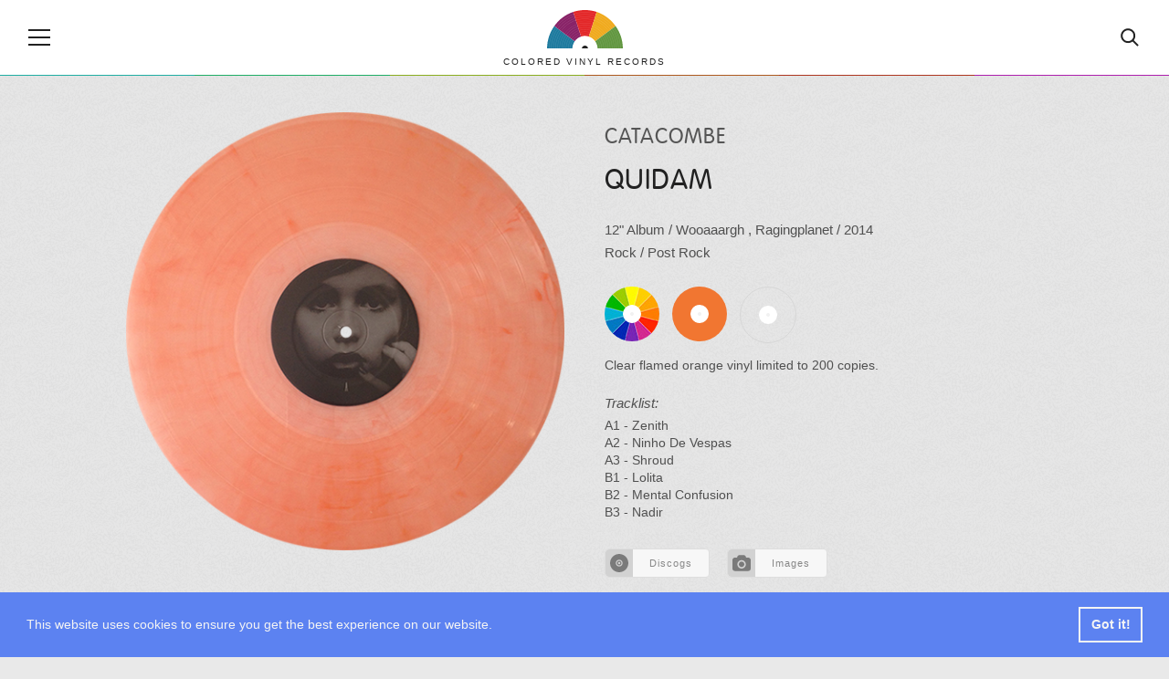

--- FILE ---
content_type: text/html; charset=UTF-8
request_url: https://coloredvinylrecords.com/catacombe-quidam.html
body_size: 6072
content:
<!DOCTYPE html>
<html lang="en">
    <head>

        <meta charset="utf-8">

        <meta http-equiv="X-UA-Compatible" content="IE=edge">

        <meta name="viewport" content="width=device-width, initial-scale=1">

        <meta name="theme-color" content="#252422">

        
        <title>Catacombe - Quidam, Colored Vinyl</title>

                <meta name="description" content="Quidam, Album by Catacombe out on Wooaaargh in 2014. Clear flamed orange vinyl limited to 200 copies.">
        
                <meta name="keywords" content="Wooaaargh, Catacombe, Vinyl, Colored Vinyl, Vinyl Records">
        
        <meta property="fb:app_id" content="411199649029883">

        
                <meta property="og:type" content="article">
                <meta property="og:site_name" content="Colored Vinyl Records">

                <meta property="og:url" content="https://coloredvinylrecords.com/catacombe-quidam.html">
        
                <meta property="og:title" content="Catacombe - Quidam (2014) | Wooaaargh">
        
                <meta property="og:description" content="Clear flamed orange vinyl limited to 200 copies.">
        
                <meta property="og:image" content="https://coloredvinylrecords.com/pictures/c/catacombe-quidam.png">
                <meta property="og:image:type" content="image/png">
        

        
        <meta name="twitter:card" content="summary_large_image">
        <meta name="twitter:account_id" content="2958837369">
        <meta name="twitter:creator" content="@ColorVinyl">
        <meta name="twitter:site" content="@ColorVinyl">
        <meta name="twitter:domain" content="coloredvinylrecords.com">

                <meta name="twitter:title" content="Catacombe - Quidam (2014) | Wooaaargh">
        
                <meta name="twitter:description" content="Clear flamed orange vinyl limited to 200 copies.">
        
                <meta name="twitter:image" content="https://coloredvinylrecords.com/pictures/c/catacombe-quidam.png">
        
        
        <link rel="icon" href="https://coloredvinylrecords.com/img/icons/favicon_192.png" type="image/png" sizes="192x192">
        <link rel="apple-touch-icon" href="https://coloredvinylrecords.com/img/icons/favicon_180.png" type="image/png">

        
        <link rel="stylesheet" href="https://coloredvinylrecords.com/css/main.css?v=3.978">

        
        <link rel="alternate" type="application/rss+xml" title="Colored Vinyl Records" href="https://coloredvinylrecords.com/feed">

        
        <link rel="manifest" href="https://coloredvinylrecords.com/manifest.json">
        <meta name="mobile-web-app-capable" content="yes">
        <meta name="apple-mobile-web-app-capable" content="yes">
        <meta name="application-name" content="Colored Vinyl Records">
        <meta name="apple-mobile-web-app-title" content="Colored Vinyl Records">

        
        
    
    <script type="application/ld+json">
    {
        "@context": "https://schema.org",
        "@graph":[
            {
                "@type":"ImageObject",
                "@id":"https://coloredvinylrecords.com#logo",
                "url":"https://coloredvinylrecords.com/img/schema_logo.png"
            },
            {
                "@type": "Organization",
                "@id":"https://coloredvinylrecords.com#organization",
                "name": "Colored Vinyl Records",
                "url": "https://coloredvinylrecords.com",
                "logo" : {
                    "@id":"https://coloredvinylrecords.com#logo"
                },
                "sameAs" : [
                    "https://www.facebook.com/coloredvinylrecords",
                    "https://twitter.com/ColorVinyl",
                    "https://www.instagram.com/coloredvinylrecords/"
                ]
            },
            {
                "@type": "WebSite",
                "@id":"https://coloredvinylrecords.com#website",
                "name": "Colored Vinyl Records",
                "url": "https://coloredvinylrecords.com",
                "potentialAction": {
                    "@type": "SearchAction",
                    "target": "https://coloredvinylrecords.com/search/{search_term_string}",
                    "query-input": "required name=search_term_string"
                },
                "sameAs" : [
                    "https://www.facebook.com/coloredvinylrecords",
                    "https://twitter.com/ColorVinyl",
                    "https://www.instagram.com/coloredvinylrecords/"
                ]
            },
            {
                "@type":"ImageObject",
                "@id":"https://coloredvinylrecords.com/catacombe-quidam.html#primaryimage",
                "url":"https://coloredvinylrecords.com/pictures/c/catacombe-quidam.png"
            },
            {
                "@type":"WebPage",
                "@id":"https://coloredvinylrecords.com/catacombe-quidam.html#webpage",
                "url":"https://coloredvinylrecords.com/catacombe-quidam.html",
                "name":"Catacombe - Quidam",
                "isPartOf":{
                    "@id":"https://coloredvinylrecords.com#website"
                },
                "primaryImageOfPage":{
                    "@id":"https://coloredvinylrecords.com/catacombe-quidam.html#primaryimage"
                }
            },
            {
                "@type": "MusicAlbum",
                "@id": "https://coloredvinylrecords.com/catacombe-quidam.html#record",
                "byArtist": {
                    "@type": "MusicGroup",
                    "name": "Catacombe",
                    "@id": "https://coloredvinylrecords.com/catacombe-quidam.html#artist"
                },
                "genre": [
                    "Rock","Post Rock"                ],
                "image": "https://coloredvinylrecords.com/pictures/c/catacombe-quidam.png",
                "name": "Quidam"
            }
        ]
    }
    </script>


        
    </head>
    <body>

        <div id="fb-root"></div>
        <script>(function(d, s, id) {
          var js, fjs = d.getElementsByTagName(s)[0];
          if (d.getElementById(id)) return;
          js = d.createElement(s); js.id = id;
          js.src = "//connect.facebook.net/en_US/sdk.js#xfbml=1&appId=411199649029883&version=v2.0";
          fjs.parentNode.insertBefore(js, fjs);
        }(document, 'script', 'facebook-jssdk'));</script>

        
        <nav class="nav-sidebar nav-sidebar-left" data-focus="#nav-close">

            <div class="nav-sidebar-content">

                <div class="nav-main-button" id="nav-close"><svg><use xlink:href="/img/icons.svg#icon-cross"></use></svg><span>Close</span></div>

                <ul class="nav-color clearfix">
                    <li><a href="/color/picture-disc" title="Picture disc"><div class="r record-outer c-picture-disc"><div class="r record-inner"><div class="r record-hole">Picture disc</div></div></div></a></li>
                    <li><a href="/color/multi-colored" title="Multi colored vinyl"><div class="r record-outer c-multi-colored"><div class="r record-inner"><div class="r record-hole">Multi colored vinyl</div></div></div></a></li>
                    <li><a href="/color/shaped-disc" title="Shaped disc"><div class="r record-outer c-shaped-disc"><div class="r record-inner"><div class="r record-hole">Shaped disc</div></div></div></a></li>
                    <li><a href="/color/red" title="Red vinyl"><div class="r record-outer c-red"><div class="r record-inner"><div class="r record-hole">Red vinyl</div></div></div></a></li>
                    <li><a href="/color/pink" title="Pink vinyl"><div class="r record-outer c-pink"><div class="r record-inner"><div class="r record-hole">Pink vinyl</div></div></div></a></li>
                    <li><a href="/color/purple" title="Purple vinyl"><div class="r record-outer c-purple"><div class="r record-inner"><div class="r record-hole">Purple vinyl</div></div></div></a></li>
                    <li><a href="/color/blue" title="Blue vinyl"><div class="r record-outer c-blue"><div class="r record-inner"><div class="r record-hole">Blue vinyl</div></div></div></a></li>
                    <li><a href="/color/green" title="Green vinyl"><div class="r record-outer c-green"><div class="r record-inner"><div class="r record-hole">Green vinyl</div></div></div></a></li>
                    <li><a href="/color/yellow" title="Yellow vinyl"><div class="r record-outer c-yellow"><div class="r record-inner"><div class="r record-hole">Yellow vinyl</div></div></div></a></li>
                    <li><a href="/color/orange" title="Orange vinyl"><div class="r record-outer c-orange"><div class="r record-inner"><div class="r record-hole">Orange vinyl</div></div></div></a></li>
                    <li><a href="/color/gold" title="Gold vinyl"><div class="r record-outer c-gold"><div class="r record-inner"><div class="r record-hole">Gold vinyl</div></div></div></a></li>
                    <li><a href="/color/brown" title="Brown vinyl"><div class="r record-outer c-brown"><div class="r record-inner"><div class="r record-hole">Brown vinyl</div></div></div></a></li>
                    <li><a href="/color/grey" title="Grey vinyl"><div class="r record-outer c-grey"><div class="r record-inner"><div class="r record-hole">Grey vinyl</div></div></div></a></li>
                    <li><a href="/color/black" title="Black vinyl"><div class="r record-outer c-black"><div class="r record-inner"><div class="r record-hole">Black vinyl</div></div></div></a></li>
                    <li><a href="/color/white" title="White vinyl"><div class="r record-outer c-white"><div class="r record-inner"><div class="r record-hole">White vinyl</div></div></div></a></li>
                    <li><a href="/color/clear" title="Clear vinyl"><div class="r record-outer c-clear"><div class="r record-inner"><div class="r record-hole">Clear vinyl</div></div></div></a></li>
                </ul>

                <ul>
                    <li class="nav-sidebar-submenu nav-sidebar-submenu-closed">
                        <button id="first-link">Genres</button>
                        <ul>
                            <li class="nav-sidebar-link"><a href="/genre/blues">Blues</a></li>
                            <li class="nav-sidebar-link"><a href="/genre/classical">Classical</a></li>
                            <li class="nav-sidebar-link"><a href="/genre/electronic">Electronic</a></li>
                            <li class="nav-sidebar-link"><a href="/genre/folk-world-country">Folk, World & Country</a></li>
                            <li class="nav-sidebar-link"><a href="/genre/funk-soul">Funk / Soul</a></li>
                            <li class="nav-sidebar-link"><a href="/genre/hip-hop">Hip Hop</a></li>
                            <li class="nav-sidebar-link"><a href="/genre/jazz">Jazz</a></li>
                            <li class="nav-sidebar-link"><a href="/genre/pop">Pop</a></li>
                            <li class="nav-sidebar-link"><a href="/genre/reggae">Reggae</a></li>
                            <li class="nav-sidebar-link"><a href="/genre/rock">Rock</a></li>
                            <li class="nav-sidebar-link"><a href="/genre/rock-and-roll">Rock & Roll</a></li>
                        </ul>
                    </li>
                    <li class="nav-sidebar-link"><a href="/news">News</a></li>
                    <li class="nav-sidebar-link"><a href="/new-releases">New releases</a></li>
                    <li class="nav-sidebar-link"><a href="/blog/">Blog</a></li>
                </ul>

            </div>

        </nav>

        <!-- Site Overlay -->
        <div class="site-overlay"></div>

        <!-- Content -->
        <div class="container">

            <header class="main-header">

                <div class="nav-main-icon" id="nav-open"><svg><use xlink:href="https://coloredvinylrecords.com/img/icons.svg#icon-menu"></use></svg></div>

                <a href="/" class="logo">
                    <img src="https://coloredvinylrecords.com/img/logo.svg" alt="Colored Vinyl Records">
                    <span>Colored vinyl records</span>
                </a>

                <div class="nav-main-icon nav-search" id="nav-search"><svg><use xlink:href="https://coloredvinylrecords.com/img/icons.svg#icon-search"></use></svg></div>

            </header>

            <div class="header-border"></div>

            <div class="search-box">
                <form method="post" action="/search">
                    <input type="search" name="s" value="" id="search-field" placeholder="Search for vinyl" autocomplete="off" minlength="4" />
                </form>
            </div>

            
            <div class="record-page">

                <div class="wrap">

                    <div class="record-picture">

                        
                        <a href="javascript:void(0)" title="Spin / Stop"><img src="https://coloredvinylrecords.com/pictures/c/catacombe-quidam.png" alt="Catacombe - Quidam" id="record"></a>

                        
                        
                            
                        
                        
                        <a href="/pictures/c/catacombe-quidam.png" class="hidden" data-fancybox="record-images"><img src="https://coloredvinylrecords.com/pictures/c/catacombe-quidam.png" alt="Catacombe - Quidam"></a>

                    </div>

                    <div class="record-details">

                        
                        
                        
                            <h1>

                                
                                    <a href="/artist/catacombe" title="View all Catacombe vinyl">Catacombe</a>

                                    
                                
                            </h1>

                        
                        
                        
                            <h2>Quidam</h2>

                        
                        
                        <div class="record-info">

                            
                                <a href="/size/12" rel="nofollow" title="View all 12 inch vinyl">12"</a>

                            
                            
                                <a href="/format/album" title="View all Albums">Album</a> /

                            
                            
                                
                                    <a href="/label/wooaaargh" title="View releases from label Wooaaargh">
                                        Wooaaargh
                                        ,                                     </a>

                                
                                    <a href="/label/ragingplanet" title="View releases from label Ragingplanet">
                                        Ragingplanet
                                                                            </a>

                                
                            
                                                             / <a href="/year/2014" rel="nofollow" title="View vinyl released in 2014">2014</a>
                            
                            <br>

                                                                                                <a href="/genre/rock" title="View all Rock vinyl">Rock</a>                                                            
                                                             /
                                                                    <a href="/style/post-rock" title="View all Post Rock vinyl">Post Rock</a>                                                            
                        </div>

                        
                        
                            <ul class="record-color">

                                
                                    <li>
                                        <a href="/color/multi-colored" title="Multi colored vinyl" rel="nofollow">
                                            <div class="r record-outer c-multi-colored"><div class="r record-inner"><div class="r record-hole">Multi colored vinyl</div></div></div>
                                        </a>
                                    </li>

                                
                                    <li>
                                        <a href="/color/orange" title="Orange vinyl" rel="nofollow">
                                            <div class="r record-outer c-orange"><div class="r record-inner"><div class="r record-hole">Orange vinyl</div></div></div>
                                        </a>
                                    </li>

                                
                                    <li>
                                        <a href="/color/clear" title="Clear vinyl" rel="nofollow">
                                            <div class="r record-outer c-clear"><div class="r record-inner"><div class="r record-hole">Clear vinyl</div></div></div>
                                        </a>
                                    </li>

                                
                            </ul>

                        
                        
                        
                            <div class="record-description">
                                Clear flamed orange vinyl limited to 200 copies.
                            </div>

                        
                        
                        
                            <div class="record-tracklist">
                                <span>Tracklist:</span>
                                 A1 - Zenith<br />
 A2 - Ninho De Vespas<br />
 A3 - Shroud<br />
 B1 - Lolita<br />
 B2 - Mental Confusion<br />
 B3 - Nadir
                            </div>

                        
                        
                        <div class="record-links">

                                                            <a href="http://www.discogs.com/Catacombe-Quidam/release/5643080" target="_blank" rel="nofollow" class="record-links-button"><svg><use xlink:href="/img/icons.svg#icon-discogs"></use></svg><span>Discogs</span></a>
                            
                                                            <a href="https://coloredvinylrecords.com/pictures/c/catacombe-quidam-01451961720.jpg" class="record-links-button" data-fancybox="record-images"><svg><use xlink:href="/img/icons.svg#icon-image"></use></svg><span>Images</span></a>
                            
                            
                            
                        </div>

                        
                        <div class="record-nav">

                                                            <a href="/reversed-nature-into-the-limbo.html" title="Previous record: Reversed Nature - Into The Limbo"><svg><use xlink:href="/img/icons.svg#icon-left-arrow"></use></svg></a>
                            
                                                            <a href="/therion-of-darkness.html" title="Next record: Therion - Of Darkness..."><svg><use xlink:href="/img/icons.svg#icon-right-arrow"></use></svg></a>
                            
                        </div>

                    </div>

                </div>

            </div>

            
            <div class="record-share-bar">

                <div class="social-share-buttons">

                    <ul>

                        <li><a href="https://www.facebook.com/sharer/sharer.php?u=https://coloredvinylrecords.com/catacombe-quidam.html" target="_blank" rel="nofollow" class="facebook"><svg><use xlink:href="https://coloredvinylrecords.com/img/icons.svg#social-facebook"></use></svg> Share</a></li>

                        <li><a href="https://twitter.com/intent/tweet?url=https://coloredvinylrecords.com/catacombe-quidam.html" target="_blank" rel="nofollow" class="twitter"><svg><use xlink:href="https://coloredvinylrecords.com/img/icons.svg#social-twitter"></use></svg> Tweet</a></li>

                        <li><a href="https://pinterest.com/pin/create/button/" data-pin-do="buttonBookmark" data-pin-custom="true" target="_blank" rel="nofollow" class="pinterest"><svg><use xlink:href="https://coloredvinylrecords.com/img/icons.svg#social-pinterest"></use></svg> Pin</a></li>

                        <li class="whatsappshare"><a href="whatsapp://send?text=https://coloredvinylrecords.com/catacombe-quidam.html" class="do-share secondary-font no-ajaxy whatsapp-mobile"><svg><use xlink:href="https://coloredvinylrecords.com/img/icons.svg#social-whatsapp"></use></svg> WhatsApp</a>

                    </ul>

                </div>

            </div>

            <div class="wrap">
                <div id="amzn-assoc-ad-5252c0f2-c715-4829-a886-1e1edcb86cc2"></div><script async src="//z-na.amazon-adsystem.com/widgets/onejs?MarketPlace=US&adInstanceId=5252c0f2-c715-4829-a886-1e1edcb86cc2"></script>
            </div>

            <div class="wrap">

                            
                <div class="page-title page-title-small">
                    <img src="https://coloredvinylrecords.com/img/logo.svg" alt="Small logo" class="cvrlogo">
                    <h2>Random colored records</h2>
                </div>

                <ul class="record-list record-list-small-tn">

                
                    <li>
                        <a href="/kanye-west-gold-digger.html">
                            <img src="https://coloredvinylrecords.com/pictures/k/tn-kanye-west-gold-digger.png" alt="Kanye West - Gold Digger" class="tn">
                            Kanye West
                            <span>Gold Digger</span>
                        </a>
                    </li>

                
                    <li>
                        <a href="/words-of-concrete-negative-vibes.html">
                            <img src="https://coloredvinylrecords.com/pictures/w/tn-words-of-concrete-negative-vibes.png" alt="Words Of Concrete - Negative Vibes" class="tn">
                            Words Of Concrete
                            <span>Negative Vibes</span>
                        </a>
                    </li>

                
                    <li>
                        <a href="/t-collection.html">
                            <img src="https://coloredvinylrecords.com/pictures/t/tn-t-collection.png" alt="Té - Collection" class="tn">
                            Té
                            <span>Collection</span>
                        </a>
                    </li>

                
                    <li>
                        <a href="/paul-simon-graceland.html">
                            <img src="https://coloredvinylrecords.com/pictures/p/tn-paul-simon-graceland.png" alt="Paul Simon - Graceland" class="tn">
                            Paul Simon
                            <span>Graceland</span>
                        </a>
                    </li>

                
                    <li>
                        <a href="/monster-truck-sittin-heavy.html">
                            <img src="https://coloredvinylrecords.com/pictures/m/tn-monster-truck-sittin-heavy.png" alt="Monster Truck  - Sittin' Heavy" class="tn">
                            Monster Truck 
                            <span>Sittin' Heavy</span>
                        </a>
                    </li>

                
                    <li>
                        <a href="/cosmjn-endz018.html">
                            <img src="https://coloredvinylrecords.com/pictures/c/tn-cosmjn-endz018.png" alt="Cosmjn - Endz018" class="tn">
                            Cosmjn
                            <span>Endz018</span>
                        </a>
                    </li>

                
                </ul>

            
                            
                <div class="page-title page-title-small">
                    <img src="https://coloredvinylrecords.com/img/logo.svg" alt="Small logo" class="cvrlogo">
                    <h2>Shop for colored vinyl</h2>
                </div>

                <ul class="amazon-release-list">
                                    <li>
                        <div class="inner">

                            <a href="https://amazon.com/dp/B09N9Q2BRP/?tag=coloredvinylr-20" onclick="trackOutboundLink2('Amazon releases','https://amazon.com/dp/B09N9Q2BRP/?tag=coloredvinylr-20');" target="_blank">
                                <img src="https://coloredvinylrecords.com/pictures_amazon/needtobreath-into-the-mystery.jpg" alt="Needtobreath - Into The Mystery">
                                Needtobreath
                                <span>Into The Mystery</span>
                            </a>

                        </div>
                    </li>
                                    <li>
                        <div class="inner">

                            <a href="https://amazon.com/dp/B09MDTK5WW/?tag=coloredvinylr-20" onclick="trackOutboundLink2('Amazon releases','https://amazon.com/dp/B09MDTK5WW/?tag=coloredvinylr-20');" target="_blank">
                                <img src="https://coloredvinylrecords.com/pictures_amazon/gov-t-mule-heavy-load-blues.jpg" alt="Gov't Mule - Heavy Load Blues">
                                Gov't Mule
                                <span>Heavy Load Blues</span>
                            </a>

                        </div>
                    </li>
                                    <li>
                        <div class="inner">

                            <a href="https://amazon.com/dp/B095QZPXML/?tag=coloredvinylr-20" onclick="trackOutboundLink2('Amazon releases','https://amazon.com/dp/B095QZPXML/?tag=coloredvinylr-20');" target="_blank">
                                <img src="https://coloredvinylrecords.com/pictures_amazon/kaene-psychic.jpg" alt="Kaene - Psychic">
                                Kaene
                                <span>Psychic</span>
                            </a>

                        </div>
                    </li>
                                    <li>
                        <div class="inner">

                            <a href="https://amazon.com/dp/B09HL8R7V7/?tag=coloredvinylr-20" onclick="trackOutboundLink2('Amazon releases','https://amazon.com/dp/B09HL8R7V7/?tag=coloredvinylr-20');" target="_blank">
                                <img src="https://coloredvinylrecords.com/pictures_amazon/kacey-musgraves-golden-hour.jpg" alt="Kacey Musgraves - Golden Hour">
                                Kacey Musgraves
                                <span>Golden Hour</span>
                            </a>

                        </div>
                    </li>
                                    <li>
                        <div class="inner">

                            <a href="https://amazon.com/dp/B07887XCVP/?tag=coloredvinylr-20" onclick="trackOutboundLink2('Amazon releases','https://amazon.com/dp/B07887XCVP/?tag=coloredvinylr-20');" target="_blank">
                                <img src="https://coloredvinylrecords.com/pictures_amazon/notorious-b-i-g-ready-to-die.jpg" alt="Notorious B.I.G.  - Ready To Die">
                                Notorious B.I.G. 
                                <span>Ready To Die</span>
                            </a>

                        </div>
                    </li>
                                    <li>
                        <div class="inner">

                            <a href="https://amazon.com/dp/B08SFB3B48/?tag=coloredvinylr-20" onclick="trackOutboundLink2('Amazon releases','https://amazon.com/dp/B08SFB3B48/?tag=coloredvinylr-20');" target="_blank">
                                <img src="https://coloredvinylrecords.com/pictures_amazon/kings-of-leon-when-you-see-yourself.jpg" alt="Kings of Leon - When You See Yourself ">
                                Kings of Leon
                                <span>When You See Yourself </span>
                            </a>

                        </div>
                    </li>
                                    <li>
                        <div class="inner">

                            <a href="https://amazon.com/dp/B07BNSKVJZ/?tag=coloredvinylr-20" onclick="trackOutboundLink2('Amazon releases','https://amazon.com/dp/B07BNSKVJZ/?tag=coloredvinylr-20');" target="_blank">
                                <img src="https://coloredvinylrecords.com/pictures_amazon/the-dust-brothers-fight-club.jpg" alt="The Dust Brothers - Fight Club">
                                The Dust Brothers
                                <span>Fight Club</span>
                            </a>

                        </div>
                    </li>
                                    <li>
                        <div class="inner">

                            <a href="https://amazon.com/dp/B09H87RQDH/?tag=coloredvinylr-20" onclick="trackOutboundLink2('Amazon releases','https://amazon.com/dp/B09H87RQDH/?tag=coloredvinylr-20');" target="_blank">
                                <img src="https://coloredvinylrecords.com/pictures_amazon/public-enemy-fear-of-a-black-planet.jpg" alt="Public Enemy - Fear Of A Black Planet ">
                                Public Enemy
                                <span>Fear Of A Black Planet </span>
                            </a>

                        </div>
                    </li>
                                    <li>
                        <div class="inner">

                            <a href="https://amazon.com/dp/B0933MK5KP/?tag=coloredvinylr-20" onclick="trackOutboundLink2('Amazon releases','https://amazon.com/dp/B0933MK5KP/?tag=coloredvinylr-20');" target="_blank">
                                <img src="https://coloredvinylrecords.com/pictures_amazon/action-bronson-only-for-dolphins.jpg" alt="Action Bronson - Only For Dolphins">
                                Action Bronson
                                <span>Only For Dolphins</span>
                            </a>

                        </div>
                    </li>
                                    <li>
                        <div class="inner">

                            <a href="https://amazon.com/dp/B09BBP561S/?tag=coloredvinylr-20" onclick="trackOutboundLink2('Amazon releases','https://amazon.com/dp/B09BBP561S/?tag=coloredvinylr-20');" target="_blank">
                                <img src="https://coloredvinylrecords.com/pictures_amazon/paul-mccartney-iii-imagined.jpg" alt="Paul McCartney - III Imagined">
                                Paul McCartney
                                <span>III Imagined</span>
                            </a>

                        </div>
                    </li>
                                </ul>

                <a href="https://amzn.to/2Z14uP8" title="New and Upcoming colored vinyl" target="_blank" class="button-show-more">Show more</a>

            
            </div>


            <div class="social-bar">

                <ul class="social-buttons">
                    <li><a href="https://www.facebook.com/pages/Colored-Vinyl-Records/373258446180961" rel="nofollow"><svg><use xlink:href="/img/icons.svg#icon-facebook"></use></svg></a></li>
                    <li><a href="https://twitter.com/ColorVinyl" rel="nofollow"><svg><use xlink:href="/img/icons.svg#icon-twitter"></use></svg></a></li>
                    <li><a href="https://www.pinterest.com/coloredv/" rel="nofollow"><svg><use xlink:href="/img/icons.svg#icon-pinterest"></use></svg></a></li>
                    <li><a href="https://www.instagram.com/coloredvinylrecords/" rel="nofollow"><svg><use xlink:href="/img/icons.svg#icon-instagram"></use></svg></a></li>
                </ul>

            </div>

            <div class="newsletter-link" id="newsletter-signup">

                <a href="http://eepurl.com/dvRuS9" target="_blank" id="chk0">Subscribe to our newsletter</a>

            </div>

            <footer class="main-footer">

                <div class="wrap">

                    <p class="info">Vinyl records are a unique collectable form of music, they are fun and offer a great listening experience. If you are looking to add a new special item to your record collection or want to surprise someone with an exclusive gift, you can find one by browsing our growing collection of colored vinyl and rare, unique records. Coloredvinylrecords.com is a participant in the Amazon Services LLC Associates Program, an affiliate advertising program designed to provide a means for sites to earn advertising fees by advertising and linking to Amazon.com.</p>

                    <ul class="main-footer-nav">
                        <li><a href="/news">News</a></li>
                        <li><a href="/artists/" title="Browse Artists">Artists</a></li>
                        <li><a href="/labels/" title="Browse Labels">Labels</a></li>
                        <li><a href="/styles/" title="Browse Labels">Styles</a></li>
                        <li><a href="/blog/">Blog</a></li>
                        <li><a href="/about-us/">About Us</a></li>
                        <li><a href="/privacy-policy/">Privacy Policy</a></li>
                    </ul>

                </div>

            </footer>

        </div>
        <!-- End Content -->

        <script src="https://coloredvinylrecords.com/js/jquery-3.3.1.min.js"></script>

        <script src="https://coloredvinylrecords.com/js/compressed.js?v=3.970"></script>

        
        
        
        <!-- Google tag (gtag.js) -->
<script async src="https://www.googletagmanager.com/gtag/js?id=G-Z6KVGX6FLS"></script>
<script>
  window.dataLayer = window.dataLayer || [];
  function gtag(){dataLayer.push(arguments);}
  gtag('js', new Date());

  gtag('config', 'G-Z6KVGX6FLS');
</script>
        <script>
         if ('serviceWorker' in navigator) {
            console.log("Will the service worker register?");
            navigator.serviceWorker.register('https://coloredvinylrecords.com/service-worker.js')
              .then(function(reg){
                console.log("Yes, it did.");
             }).catch(function(err) {
                console.log("No it didn't. This happened:", err)
            });
         }
        </script>

        <script async defer src="//assets.pinterest.com/js/pinit.js"></script>

        <div id="amzn-assoc-ad-4eac9639-5dd6-4f9c-8d87-efb06d00102b"></div><script async src="//z-na.amazon-adsystem.com/widgets/onejs?MarketPlace=US&adInstanceId=4eac9639-5dd6-4f9c-8d87-efb06d00102b"></script>

    <script defer src="https://static.cloudflareinsights.com/beacon.min.js/vcd15cbe7772f49c399c6a5babf22c1241717689176015" integrity="sha512-ZpsOmlRQV6y907TI0dKBHq9Md29nnaEIPlkf84rnaERnq6zvWvPUqr2ft8M1aS28oN72PdrCzSjY4U6VaAw1EQ==" data-cf-beacon='{"version":"2024.11.0","token":"4fea03a7977848e7bf68a90da976870c","r":1,"server_timing":{"name":{"cfCacheStatus":true,"cfEdge":true,"cfExtPri":true,"cfL4":true,"cfOrigin":true,"cfSpeedBrain":true},"location_startswith":null}}' crossorigin="anonymous"></script>
</body>

</html>


--- FILE ---
content_type: image/svg+xml
request_url: https://coloredvinylrecords.com/img/logo.svg
body_size: 1116
content:
<?xml version="1.0" encoding="utf-8"?>
<!-- Generator: Adobe Illustrator 16.0.0, SVG Export Plug-In . SVG Version: 6.00 Build 0)  -->
<!DOCTYPE svg PUBLIC "-//W3C//DTD SVG 1.1//EN" "http://www.w3.org/Graphics/SVG/1.1/DTD/svg11.dtd">
<svg version="1.1" id="Layer_1" xmlns="http://www.w3.org/2000/svg" xmlns:xlink="http://www.w3.org/1999/xlink" x="0px" y="0px"
	 width="200px" height="100px" viewBox="0 0 200 100" style="enable-background:new 0 0 200 100;" xml:space="preserve">
<style type="text/css">
<![CDATA[
	.st0{fill:#E32728;}
	.st1{opacity:0.15;}
	.st2{fill:#882267;}
	.st3{fill:#1D7A9E;}
	.st4{fill:#212121;}
	.st5{fill:#F0AA1E;}
	.st6{fill:#FFFFFF;}
	.st7{fill:#629740;}
]]>
</style>
<g>
	<g>
		<path class="st3" d="M73,80.5c-4,5.5-6.3,12.2-6.3,19.5H0c0-22,7-42.2,19.2-58.7L73,80.5z"/>
		<path class="st2" d="M89.7,68.3C82.8,70.5,77,74.8,73,80.5L19.2,41.3C31.2,24.5,48.7,11.5,69,4.8L89.7,68.3z"/>
		<path class="st0" d="M131,4.8l-20.7,63.5c-3.2-1.2-6.7-1.7-10.3-1.7c-3.7,0-7.2,0.5-10.3,1.7L69,4.8C78.8,1.7,89.2,0,100,0
			C110.8,0,121.2,1.7,131,4.8z"/>
		<path class="st5" d="M180.8,41.3L127,80.5c-4-5.7-9.8-10-16.7-12.2L131,4.8C151.2,11.5,168.7,24.5,180.8,41.3z"/>
		<path class="st7" d="M200,100h-66.7c0-7.3-2.3-14-6.3-19.5l53.8-39.2C193,57.8,200,78,200,100z"/>
		<path class="st4" d="M108.3,100c0-4.6-3.7-8.3-8.3-8.3c-4.6,0-8.3,3.7-8.3,8.3H108.3z"/>
	</g>
	<g class="st1">
		<path class="st6" d="M100,6.4c51.6,0,93.6,42,93.6,93.6h1.1c0-52.2-42.5-94.7-94.8-94.7C47.8,5.3,5.3,47.8,5.3,100h1.1
			C6.4,48.4,48.4,6.4,100,6.4z"/>
		<path class="st6" d="M100,11.9c48.6,0,88.1,39.5,88.1,88.1h1.1c0-49.2-40-89.2-89.2-89.2c-49.2,0-89.2,40-89.2,89.2h1.1
			C11.9,51.4,51.4,11.9,100,11.9z"/>
		<path class="st6" d="M100,17.4c45.5,0,82.6,37,82.6,82.6h1.1c0-46.1-37.5-83.7-83.7-83.7c-46.1,0-83.7,37.5-83.7,83.7h1.1
			C17.4,54.5,54.5,17.4,100,17.4z"/>
		<path class="st6" d="M100,23c42.5,0,77,34.6,77,77h1.1c0-43.1-35.1-78.1-78.1-78.1c-43.1,0-78.1,35.1-78.1,78.1H23
			C23,57.5,57.5,23,100,23z"/>
		<path class="st6" d="M100,28.5c39.4,0,71.5,32.1,71.5,71.5h1.1c0-40-32.6-72.6-72.6-72.6C60,27.4,27.4,60,27.4,100h1.1
			C28.5,60.6,60.6,28.5,100,28.5z"/>
		<path class="st6" d="M100,34c36.4,0,66,29.6,66,66h1.1c0-37-30.1-67.1-67.1-67.1C63,32.9,32.9,63,32.9,100H34
			C34,63.6,63.6,34,100,34z"/>
		<path class="st6" d="M100,39.6c33.3,0,60.4,27.1,60.4,60.4h1.1c0-33.9-27.6-61.5-61.5-61.5c-33.9,0-61.5,27.6-61.5,61.5h1.1
			C39.6,66.7,66.7,39.6,100,39.6z"/>
		<path class="st6" d="M100,45.1c30.3,0,54.9,24.6,54.9,54.9h1.1c0-30.9-25.1-56-56-56c-30.9,0-56,25.1-56,56h1.1
			C45.1,69.7,69.7,45.1,100,45.1z"/>
		<path class="st6" d="M100,50.6c27.2,0,49.4,22.1,49.4,49.4h1.1c0-27.8-22.6-50.5-50.5-50.5c-27.8,0-50.5,22.6-50.5,50.5h1.1
			C50.6,72.8,72.8,50.6,100,50.6z"/>
		<path class="st6" d="M100,56.3c24.1,0,43.7,19.6,43.7,43.7h1.1c0-24.7-20.1-44.8-44.8-44.8c-24.7,0-44.8,20.1-44.8,44.8h1.1
			C56.3,75.9,75.9,56.3,100,56.3z"/>
		<path class="st6" d="M100,61.8c21.1,0,38.2,17.1,38.2,38.2h1.1c0-21.7-17.6-39.3-39.3-39.3c-21.7,0-39.3,17.6-39.3,39.3h1.1
			C61.8,78.9,78.9,61.8,100,61.8z"/>
	</g>
</g>
</svg>
